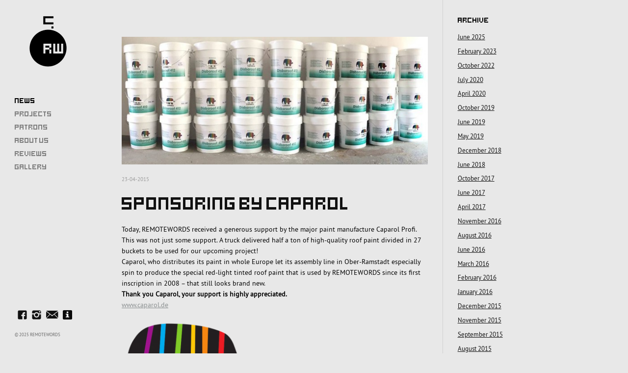

--- FILE ---
content_type: text/html; charset=UTF-8
request_url: https://remotewords.net/2015/04/
body_size: 6608
content:
<!DOCTYPE html>
<html lang="en-US">
<head>
<meta charset="UTF-8" />
<meta name="viewport" content="width=device-width, initial-scale=1.0, user-scalable=no, minimum-scale=1.0, maximum-scale=1.0" />
<meta http-equiv="X-UA-Compatible" content="IE=edge,chrome=1"/>
<link rel="icon" href="https://remotewords.net/wp-content/uploads/2022/11/logo-32.png" type="image/png" />
<title>April | 2015 | remotewords</title>
<link rel="profile" href="http://gmpg.org/xfn/11" />
<link rel="stylesheet" type="text/css" media="all" href="https://remotewords.net/wp-content/themes/remotewords_new/style.css" />
<link rel="pingback" href="https://remotewords.net/xmlrpc.php" />
<!--[if lt IE 9]>
<script src="https://remotewords.net/wp-content/themes/remotewords_new/js/html5.js" type="text/javascript"></script>
<![endif]-->
<meta name='robots' content='max-image-preview:large' />
<link rel="alternate" type="application/rss+xml" title="remotewords &raquo; Feed" href="https://remotewords.net/feed/" />
<link rel="alternate" type="application/rss+xml" title="remotewords &raquo; Comments Feed" href="https://remotewords.net/comments/feed/" />
<script type="text/javascript">
window._wpemojiSettings = {"baseUrl":"https:\/\/s.w.org\/images\/core\/emoji\/14.0.0\/72x72\/","ext":".png","svgUrl":"https:\/\/s.w.org\/images\/core\/emoji\/14.0.0\/svg\/","svgExt":".svg","source":{"concatemoji":"https:\/\/remotewords.net\/wp-includes\/js\/wp-emoji-release.min.js?ver=6.1.9"}};
/*! This file is auto-generated */
!function(e,a,t){var n,r,o,i=a.createElement("canvas"),p=i.getContext&&i.getContext("2d");function s(e,t){var a=String.fromCharCode,e=(p.clearRect(0,0,i.width,i.height),p.fillText(a.apply(this,e),0,0),i.toDataURL());return p.clearRect(0,0,i.width,i.height),p.fillText(a.apply(this,t),0,0),e===i.toDataURL()}function c(e){var t=a.createElement("script");t.src=e,t.defer=t.type="text/javascript",a.getElementsByTagName("head")[0].appendChild(t)}for(o=Array("flag","emoji"),t.supports={everything:!0,everythingExceptFlag:!0},r=0;r<o.length;r++)t.supports[o[r]]=function(e){if(p&&p.fillText)switch(p.textBaseline="top",p.font="600 32px Arial",e){case"flag":return s([127987,65039,8205,9895,65039],[127987,65039,8203,9895,65039])?!1:!s([55356,56826,55356,56819],[55356,56826,8203,55356,56819])&&!s([55356,57332,56128,56423,56128,56418,56128,56421,56128,56430,56128,56423,56128,56447],[55356,57332,8203,56128,56423,8203,56128,56418,8203,56128,56421,8203,56128,56430,8203,56128,56423,8203,56128,56447]);case"emoji":return!s([129777,127995,8205,129778,127999],[129777,127995,8203,129778,127999])}return!1}(o[r]),t.supports.everything=t.supports.everything&&t.supports[o[r]],"flag"!==o[r]&&(t.supports.everythingExceptFlag=t.supports.everythingExceptFlag&&t.supports[o[r]]);t.supports.everythingExceptFlag=t.supports.everythingExceptFlag&&!t.supports.flag,t.DOMReady=!1,t.readyCallback=function(){t.DOMReady=!0},t.supports.everything||(n=function(){t.readyCallback()},a.addEventListener?(a.addEventListener("DOMContentLoaded",n,!1),e.addEventListener("load",n,!1)):(e.attachEvent("onload",n),a.attachEvent("onreadystatechange",function(){"complete"===a.readyState&&t.readyCallback()})),(e=t.source||{}).concatemoji?c(e.concatemoji):e.wpemoji&&e.twemoji&&(c(e.twemoji),c(e.wpemoji)))}(window,document,window._wpemojiSettings);
</script>
<style type="text/css">
img.wp-smiley,
img.emoji {
	display: inline !important;
	border: none !important;
	box-shadow: none !important;
	height: 1em !important;
	width: 1em !important;
	margin: 0 0.07em !important;
	vertical-align: -0.1em !important;
	background: none !important;
	padding: 0 !important;
}
</style>
	<link rel='stylesheet' id='wp-block-library-css' href='https://remotewords.net/wp-includes/css/dist/block-library/style.min.css?ver=6.1.9' type='text/css' media='all' />
<link rel='stylesheet' id='classic-theme-styles-css' href='https://remotewords.net/wp-includes/css/classic-themes.min.css?ver=1' type='text/css' media='all' />
<style id='global-styles-inline-css' type='text/css'>
body{--wp--preset--color--black: #000000;--wp--preset--color--cyan-bluish-gray: #abb8c3;--wp--preset--color--white: #ffffff;--wp--preset--color--pale-pink: #f78da7;--wp--preset--color--vivid-red: #cf2e2e;--wp--preset--color--luminous-vivid-orange: #ff6900;--wp--preset--color--luminous-vivid-amber: #fcb900;--wp--preset--color--light-green-cyan: #7bdcb5;--wp--preset--color--vivid-green-cyan: #00d084;--wp--preset--color--pale-cyan-blue: #8ed1fc;--wp--preset--color--vivid-cyan-blue: #0693e3;--wp--preset--color--vivid-purple: #9b51e0;--wp--preset--gradient--vivid-cyan-blue-to-vivid-purple: linear-gradient(135deg,rgba(6,147,227,1) 0%,rgb(155,81,224) 100%);--wp--preset--gradient--light-green-cyan-to-vivid-green-cyan: linear-gradient(135deg,rgb(122,220,180) 0%,rgb(0,208,130) 100%);--wp--preset--gradient--luminous-vivid-amber-to-luminous-vivid-orange: linear-gradient(135deg,rgba(252,185,0,1) 0%,rgba(255,105,0,1) 100%);--wp--preset--gradient--luminous-vivid-orange-to-vivid-red: linear-gradient(135deg,rgba(255,105,0,1) 0%,rgb(207,46,46) 100%);--wp--preset--gradient--very-light-gray-to-cyan-bluish-gray: linear-gradient(135deg,rgb(238,238,238) 0%,rgb(169,184,195) 100%);--wp--preset--gradient--cool-to-warm-spectrum: linear-gradient(135deg,rgb(74,234,220) 0%,rgb(151,120,209) 20%,rgb(207,42,186) 40%,rgb(238,44,130) 60%,rgb(251,105,98) 80%,rgb(254,248,76) 100%);--wp--preset--gradient--blush-light-purple: linear-gradient(135deg,rgb(255,206,236) 0%,rgb(152,150,240) 100%);--wp--preset--gradient--blush-bordeaux: linear-gradient(135deg,rgb(254,205,165) 0%,rgb(254,45,45) 50%,rgb(107,0,62) 100%);--wp--preset--gradient--luminous-dusk: linear-gradient(135deg,rgb(255,203,112) 0%,rgb(199,81,192) 50%,rgb(65,88,208) 100%);--wp--preset--gradient--pale-ocean: linear-gradient(135deg,rgb(255,245,203) 0%,rgb(182,227,212) 50%,rgb(51,167,181) 100%);--wp--preset--gradient--electric-grass: linear-gradient(135deg,rgb(202,248,128) 0%,rgb(113,206,126) 100%);--wp--preset--gradient--midnight: linear-gradient(135deg,rgb(2,3,129) 0%,rgb(40,116,252) 100%);--wp--preset--duotone--dark-grayscale: url('#wp-duotone-dark-grayscale');--wp--preset--duotone--grayscale: url('#wp-duotone-grayscale');--wp--preset--duotone--purple-yellow: url('#wp-duotone-purple-yellow');--wp--preset--duotone--blue-red: url('#wp-duotone-blue-red');--wp--preset--duotone--midnight: url('#wp-duotone-midnight');--wp--preset--duotone--magenta-yellow: url('#wp-duotone-magenta-yellow');--wp--preset--duotone--purple-green: url('#wp-duotone-purple-green');--wp--preset--duotone--blue-orange: url('#wp-duotone-blue-orange');--wp--preset--font-size--small: 13px;--wp--preset--font-size--medium: 20px;--wp--preset--font-size--large: 36px;--wp--preset--font-size--x-large: 42px;--wp--preset--spacing--20: 0.44rem;--wp--preset--spacing--30: 0.67rem;--wp--preset--spacing--40: 1rem;--wp--preset--spacing--50: 1.5rem;--wp--preset--spacing--60: 2.25rem;--wp--preset--spacing--70: 3.38rem;--wp--preset--spacing--80: 5.06rem;}:where(.is-layout-flex){gap: 0.5em;}body .is-layout-flow > .alignleft{float: left;margin-inline-start: 0;margin-inline-end: 2em;}body .is-layout-flow > .alignright{float: right;margin-inline-start: 2em;margin-inline-end: 0;}body .is-layout-flow > .aligncenter{margin-left: auto !important;margin-right: auto !important;}body .is-layout-constrained > .alignleft{float: left;margin-inline-start: 0;margin-inline-end: 2em;}body .is-layout-constrained > .alignright{float: right;margin-inline-start: 2em;margin-inline-end: 0;}body .is-layout-constrained > .aligncenter{margin-left: auto !important;margin-right: auto !important;}body .is-layout-constrained > :where(:not(.alignleft):not(.alignright):not(.alignfull)){max-width: var(--wp--style--global--content-size);margin-left: auto !important;margin-right: auto !important;}body .is-layout-constrained > .alignwide{max-width: var(--wp--style--global--wide-size);}body .is-layout-flex{display: flex;}body .is-layout-flex{flex-wrap: wrap;align-items: center;}body .is-layout-flex > *{margin: 0;}:where(.wp-block-columns.is-layout-flex){gap: 2em;}.has-black-color{color: var(--wp--preset--color--black) !important;}.has-cyan-bluish-gray-color{color: var(--wp--preset--color--cyan-bluish-gray) !important;}.has-white-color{color: var(--wp--preset--color--white) !important;}.has-pale-pink-color{color: var(--wp--preset--color--pale-pink) !important;}.has-vivid-red-color{color: var(--wp--preset--color--vivid-red) !important;}.has-luminous-vivid-orange-color{color: var(--wp--preset--color--luminous-vivid-orange) !important;}.has-luminous-vivid-amber-color{color: var(--wp--preset--color--luminous-vivid-amber) !important;}.has-light-green-cyan-color{color: var(--wp--preset--color--light-green-cyan) !important;}.has-vivid-green-cyan-color{color: var(--wp--preset--color--vivid-green-cyan) !important;}.has-pale-cyan-blue-color{color: var(--wp--preset--color--pale-cyan-blue) !important;}.has-vivid-cyan-blue-color{color: var(--wp--preset--color--vivid-cyan-blue) !important;}.has-vivid-purple-color{color: var(--wp--preset--color--vivid-purple) !important;}.has-black-background-color{background-color: var(--wp--preset--color--black) !important;}.has-cyan-bluish-gray-background-color{background-color: var(--wp--preset--color--cyan-bluish-gray) !important;}.has-white-background-color{background-color: var(--wp--preset--color--white) !important;}.has-pale-pink-background-color{background-color: var(--wp--preset--color--pale-pink) !important;}.has-vivid-red-background-color{background-color: var(--wp--preset--color--vivid-red) !important;}.has-luminous-vivid-orange-background-color{background-color: var(--wp--preset--color--luminous-vivid-orange) !important;}.has-luminous-vivid-amber-background-color{background-color: var(--wp--preset--color--luminous-vivid-amber) !important;}.has-light-green-cyan-background-color{background-color: var(--wp--preset--color--light-green-cyan) !important;}.has-vivid-green-cyan-background-color{background-color: var(--wp--preset--color--vivid-green-cyan) !important;}.has-pale-cyan-blue-background-color{background-color: var(--wp--preset--color--pale-cyan-blue) !important;}.has-vivid-cyan-blue-background-color{background-color: var(--wp--preset--color--vivid-cyan-blue) !important;}.has-vivid-purple-background-color{background-color: var(--wp--preset--color--vivid-purple) !important;}.has-black-border-color{border-color: var(--wp--preset--color--black) !important;}.has-cyan-bluish-gray-border-color{border-color: var(--wp--preset--color--cyan-bluish-gray) !important;}.has-white-border-color{border-color: var(--wp--preset--color--white) !important;}.has-pale-pink-border-color{border-color: var(--wp--preset--color--pale-pink) !important;}.has-vivid-red-border-color{border-color: var(--wp--preset--color--vivid-red) !important;}.has-luminous-vivid-orange-border-color{border-color: var(--wp--preset--color--luminous-vivid-orange) !important;}.has-luminous-vivid-amber-border-color{border-color: var(--wp--preset--color--luminous-vivid-amber) !important;}.has-light-green-cyan-border-color{border-color: var(--wp--preset--color--light-green-cyan) !important;}.has-vivid-green-cyan-border-color{border-color: var(--wp--preset--color--vivid-green-cyan) !important;}.has-pale-cyan-blue-border-color{border-color: var(--wp--preset--color--pale-cyan-blue) !important;}.has-vivid-cyan-blue-border-color{border-color: var(--wp--preset--color--vivid-cyan-blue) !important;}.has-vivid-purple-border-color{border-color: var(--wp--preset--color--vivid-purple) !important;}.has-vivid-cyan-blue-to-vivid-purple-gradient-background{background: var(--wp--preset--gradient--vivid-cyan-blue-to-vivid-purple) !important;}.has-light-green-cyan-to-vivid-green-cyan-gradient-background{background: var(--wp--preset--gradient--light-green-cyan-to-vivid-green-cyan) !important;}.has-luminous-vivid-amber-to-luminous-vivid-orange-gradient-background{background: var(--wp--preset--gradient--luminous-vivid-amber-to-luminous-vivid-orange) !important;}.has-luminous-vivid-orange-to-vivid-red-gradient-background{background: var(--wp--preset--gradient--luminous-vivid-orange-to-vivid-red) !important;}.has-very-light-gray-to-cyan-bluish-gray-gradient-background{background: var(--wp--preset--gradient--very-light-gray-to-cyan-bluish-gray) !important;}.has-cool-to-warm-spectrum-gradient-background{background: var(--wp--preset--gradient--cool-to-warm-spectrum) !important;}.has-blush-light-purple-gradient-background{background: var(--wp--preset--gradient--blush-light-purple) !important;}.has-blush-bordeaux-gradient-background{background: var(--wp--preset--gradient--blush-bordeaux) !important;}.has-luminous-dusk-gradient-background{background: var(--wp--preset--gradient--luminous-dusk) !important;}.has-pale-ocean-gradient-background{background: var(--wp--preset--gradient--pale-ocean) !important;}.has-electric-grass-gradient-background{background: var(--wp--preset--gradient--electric-grass) !important;}.has-midnight-gradient-background{background: var(--wp--preset--gradient--midnight) !important;}.has-small-font-size{font-size: var(--wp--preset--font-size--small) !important;}.has-medium-font-size{font-size: var(--wp--preset--font-size--medium) !important;}.has-large-font-size{font-size: var(--wp--preset--font-size--large) !important;}.has-x-large-font-size{font-size: var(--wp--preset--font-size--x-large) !important;}
.wp-block-navigation a:where(:not(.wp-element-button)){color: inherit;}
:where(.wp-block-columns.is-layout-flex){gap: 2em;}
.wp-block-pullquote{font-size: 1.5em;line-height: 1.6;}
</style>
<link rel='stylesheet' id='rw_maps_ol-css' href='https://remotewords.net/wp-content/plugins/rw-maps/include/ol/ol.css?ver=6.3.1' type='text/css' media='all' />
<link rel='stylesheet' id='rw_maps_style-css' href='https://remotewords.net/wp-content/plugins/rw-maps/include/css/rw_maps.css?ver=1.0.0' type='text/css' media='all' />
<script type='text/javascript' src='https://remotewords.net/wp-includes/js/jquery/jquery.min.js?ver=3.6.1' id='jquery-core-js'></script>
<script type='text/javascript' src='https://remotewords.net/wp-includes/js/jquery/jquery-migrate.min.js?ver=3.3.2' id='jquery-migrate-js'></script>
<script type='text/javascript' src='https://remotewords.net/wp-includes/js/jquery/ui/core.min.js?ver=1.13.2' id='jquery-ui-core-js'></script>
<script type='text/javascript' src='https://remotewords.net/wp-includes/js/jquery/ui/tabs.min.js?ver=1.13.2' id='jquery-ui-tabs-js'></script>
<script type='text/javascript' src='https://remotewords.net/wp-includes/js/jquery/ui/accordion.min.js?ver=1.13.2' id='jquery-ui-accordion-js'></script>
<script type='text/javascript' src='https://remotewords.net/wp-content/themes/remotewords_new/js/jquery.shortcodes.js?ver=6.1.9' id='jquery.shortcodes-js'></script>
<link rel="https://api.w.org/" href="https://remotewords.net/wp-json/" /><link rel="EditURI" type="application/rsd+xml" title="RSD" href="https://remotewords.net/xmlrpc.php?rsd" />
<link rel="wlwmanifest" type="application/wlwmanifest+xml" href="https://remotewords.net/wp-includes/wlwmanifest.xml" />
<meta name="generator" content="WordPress 6.1.9" />
	<style>
		/* Primary Link color */
		a,
		.person-desc a,
		.title-visible .portfolio-data:focus,
		.title-visible .portfolio-data:active,
		.title-visible .portfolio-data:hover,
		.more-link,
		.rsTitle a:focus,
		.rsTitle a:active,
		.rsTitle a:hover {
			color: #898e8f;
		}
	</style>
	<style>
		/* Background */
		body,
		#secondary {
						
						
						
						
					}
	</style>
	<style>
		/* Background for Navigation */
		#header-wrapper {
						
						
						
						
					}
	</style>
<script>
// Preventing the Google Maps libary from downloading an extra font
const isGoogleFont = function (element) {
    return element.href && element.href.indexOf('https://fonts.googleapis.com') === 0;
}
const head = document.getElementsByTagName('head')[0];
const insertBefore = head.insertBefore;
head.insertBefore = function (newElement, referenceElement) {
    if (!isGoogleFont(newElement))
        insertBefore.call(head, newElement, referenceElement);
   // else console.log('>>> insertBefore blocked:', newElement.href);
};
</script>
</head>
<body class="archive date single-author">

			<nav id="access-mobile" role="navigation" class="clearfix">
			<div class="menu-hauptmenue-container"><ul id="menu-hauptmenue" class="mobile-menu"><li id="menu-item-3958" class="newsMenuItem menu-item menu-item-type-post_type menu-item-object-page current_page_parent menu-item-3958"><a href="https://remotewords.net/news/">News</a></li>
<li id="menu-item-29" class="projectsMenuItem menu-item menu-item-type-post_type menu-item-object-page menu-item-29"><a href="https://remotewords.net/projects/">Projects</a></li>
<li id="menu-item-28" class="patronsMenuItem menu-item menu-item-type-post_type menu-item-object-page menu-item-28"><a href="https://remotewords.net/patrons/">Patrons</a></li>
<li id="menu-item-30" class="menu-item menu-item-type-post_type menu-item-object-page menu-item-30"><a href="https://remotewords.net/about-us/">About Us</a></li>
<li id="menu-item-4008" class="reviewsMenuItem menu-item menu-item-type-post_type menu-item-object-page menu-item-4008"><a href="https://remotewords.net/reviews/">Reviews</a></li>
<li id="menu-item-25" class="menu-item menu-item-type-post_type menu-item-object-page menu-item-25"><a href="https://remotewords.net/gallery/">Gallery</a></li>
<li id="menu-item-3969" class="mobile-only menu-item menu-item-type-post_type menu-item-object-page menu-item-3969"><a href="https://remotewords.net/contact/">Contact</a></li>
<li id="menu-item-3971" class="mobile-only menu-item menu-item-type-post_type menu-item-object-page menu-item-3971"><a href="https://remotewords.net/imprint/">Imprint</a></li>
</ul></div>		</nav><!-- #access-mobile -->
	
	<!-- Head
================================================== -->
	<section id="header-wrapper">
		<header id="branding" class="clearfix" role="banner">

												
																					<h1 id="site-title-custom" class="clearfix">
							<a href="/" rel="home" id="custom-logo">
								<img src="/wp-content/uploads/2014/10/logo-remotewords.gif" alt="remotewords" />
							</a>
						</h1>
					
				
								
				<!-- Navbar
================================================== -->
				<nav id="access" role="navigation" class="clearfix">
											<div class="menu-hauptmenue-container"><ul id="menu-hauptmenue-1" class="sf-menu"><li class="newsMenuItem menu-item menu-item-type-post_type menu-item-object-page current_page_parent menu-item-3958"><a href="https://remotewords.net/news/">News</a></li>
<li class="projectsMenuItem menu-item menu-item-type-post_type menu-item-object-page menu-item-29"><a href="https://remotewords.net/projects/">Projects</a></li>
<li class="patronsMenuItem menu-item menu-item-type-post_type menu-item-object-page menu-item-28"><a href="https://remotewords.net/patrons/">Patrons</a></li>
<li class="menu-item menu-item-type-post_type menu-item-object-page menu-item-30"><a href="https://remotewords.net/about-us/">About Us</a></li>
<li class="reviewsMenuItem menu-item menu-item-type-post_type menu-item-object-page menu-item-4008"><a href="https://remotewords.net/reviews/">Reviews</a></li>
<li class="menu-item menu-item-type-post_type menu-item-object-page menu-item-25"><a href="https://remotewords.net/gallery/">Gallery</a></li>
<li class="mobile-only menu-item menu-item-type-post_type menu-item-object-page menu-item-3969"><a href="https://remotewords.net/contact/">Contact</a></li>
<li class="mobile-only menu-item menu-item-type-post_type menu-item-object-page menu-item-3971"><a href="https://remotewords.net/imprint/">Imprint</a></li>
</ul></div>									</nav><!-- #access -->

										<a id="mega-menu-dropdown" class="clearfix" href="#"><span>Menu <i class="icon-reorder"></i></span></a>
				
				
		</header><!-- #branding -->

		<div id="site-generator-wrapper">
			<section id="site-generator" class="clearfix">
				
				<div id="social-accounts">
			<a class="social" href="https://de-de.facebook.com/people/REMOTEWORDS/100071030063529/" target="_blank" rel="nofollow">
			<span id="facebook" class="social-icon"></span>
		</a>
	
	
	
	
	
			<a class="social" href="https://www.instagram.com/remotewords/?hl=de" target="_blank" rel="nofollow">
			<span id="instagram" class="social-icon"></span>
		</a>
	
	
	
	
	
	
	
	
	
	<a class="social" href="https://remotewords.net/contact/"><span id="mailicon" class="social-icon"></span></a>
	<a class="social" href="https://remotewords.net/imprint/"><span id="imprint"  class="social-icon"></span></a>

</div>


				
				<p>© 2025 Remotewords</p>			</section>
		</div><!-- #site-generator-wrapper -->
	</section><!-- #header-wrapper -->


<!-- Page
================================================== -->
<section id="page" class="hfeed">

	<div id="main" class="clearfix">

		<div id="primary">
			<div id="content" role="main">
				<header class="entry-header">
					<h1 class="entry-title-lead">Sponsoring by Caparol</h1>
				</header><!-- .entry-header -->

				
										
						
	<article id="post-753" class="clearfix post-753 post type-post status-publish format-image has-post-thumbnail hentry category-exhibitions post_format-post-format-image">
					<div class="post-thumbnail clearfix">
													<a href="https://remotewords.net/sponsoring-by-caparol/" title="Permanent Link to Sponsoring by Caparol" rel="bookmark">
						<img width="685" height="286" src="https://remotewords.net/wp-content/uploads/2015/06/Caparol-Sponsor-RW-685x286.jpg" class="attachment-blog-thumb size-blog-thumb wp-post-image" alt="" decoding="async" srcset="https://remotewords.net/wp-content/uploads/2015/06/Caparol-Sponsor-RW-685x286.jpg 685w, https://remotewords.net/wp-content/uploads/2015/06/Caparol-Sponsor-RW-300x125.jpg 300w, https://remotewords.net/wp-content/uploads/2015/06/Caparol-Sponsor-RW-406x170.jpg 406w, https://remotewords.net/wp-content/uploads/2015/06/Caparol-Sponsor-RW-167x69.jpg 167w, https://remotewords.net/wp-content/uploads/2015/06/Caparol-Sponsor-RW-344x143.jpg 344w, https://remotewords.net/wp-content/uploads/2015/06/Caparol-Sponsor-RW-283x118.jpg 283w, https://remotewords.net/wp-content/uploads/2015/06/Caparol-Sponsor-RW.jpg 960w" sizes="(max-width: 685px) 100vw, 685px" />					</a>
							</div>
				
		<div class="entry-content-meta-wrapper">
		<header class="entry-header">
							<div class="entry-meta">
															<span class="cat-links">
						<span class="entry-utility-prep entry-utility-prep-cat-links"></span> <a href="https://remotewords.net/category/exhibitions/" rel="category tag">Exhibitions</a>					</span>
					<span class="sep">|</span>
					
					<p><time class="entry-date" datetime="2015-04-23T16:12:02+01:00" pubdate>23-04-2015</time></p><span class="by-author"> <span class="sep">|</span> <span class="author vcard"><a class="url fn n" href="https://remotewords.net/author/remote/" title="View all posts by ReMote" rel="author">ReMote</a></span></span>				</div><!-- .entry-meta -->
						<h1 class="entry-title"><a href="https://remotewords.net/sponsoring-by-caparol/" title="Permanent Link to Sponsoring by Caparol" rel="bookmark">Sponsoring by Caparol</a></h1>
		</header><!-- .entry-header -->
		
			<div class="entry-content clearfix">
				<p class="drakgrey"><span style="font-weight: normal;">Today, REMOTEWORDS received a generous support by the major paint manufacture Caparol Profi.<br />
This was not just some support. A truck delivered half a ton of high-quality roof paint divided in 27 buckets to be used for our upcoming project!<br />
Caparol, who distributes its paint in whole Europe let its assembly line in Ober-Ramstadt especially spin to produce the special red-light tinted roof paint that is used by REMOTEWORDS since its first inscription in 2008 – that still looks brand new.</span><br />
<span style="font-weight: normal;"><strong>Thank you Caparol, your support is highly appreciated.<br />
</strong><a class="download" title="caparol" href="www.caparol.de" target="_blank">www.caparol.de</a></span></p>
<p class="drakgrey"><img decoding="async" loading="lazy" class="alignnone  wp-image-755" src="https://www.remotewords.net/wp-content/uploads/2015/06/531px-Caparol_logo.svg_.png" alt="531px-Caparol_logo.svg" width="288" height="260" srcset="https://remotewords.net/wp-content/uploads/2015/06/531px-Caparol_logo.svg_.png 531w, https://remotewords.net/wp-content/uploads/2015/06/531px-Caparol_logo.svg_-300x271.png 300w, https://remotewords.net/wp-content/uploads/2015/06/531px-Caparol_logo.svg_-188x170.png 188w, https://remotewords.net/wp-content/uploads/2015/06/531px-Caparol_logo.svg_-167x150.png 167w, https://remotewords.net/wp-content/uploads/2015/06/531px-Caparol_logo.svg_-344x310.png 344w, https://remotewords.net/wp-content/uploads/2015/06/531px-Caparol_logo.svg_-283x255.png 283w" sizes="(max-width: 288px) 100vw, 288px" /></p>
							</div><!-- .entry-content -->
				
			<footer class="entry-meta">
		
																
				
												
																										</footer><!-- #entry-meta -->
			</div><!-- .entry-content-meta-wrapper -->
		
						
	</article><!-- #post-753 -->

					
					
				
			</div><!-- #content -->
		</div><!-- #primary -->

		<div id="secondary" class="widget-area" role="complementary">
			<aside id="archives-2" class="widget widget_archive"><h3 class="widget-title"><span>Archive</span></h3>
			<ul>
					<li><a href='https://remotewords.net/2025/06/'>June 2025</a></li>
	<li><a href='https://remotewords.net/2023/02/'>February 2023</a></li>
	<li><a href='https://remotewords.net/2022/10/'>October 2022</a></li>
	<li><a href='https://remotewords.net/2020/07/'>July 2020</a></li>
	<li><a href='https://remotewords.net/2020/04/'>April 2020</a></li>
	<li><a href='https://remotewords.net/2019/10/'>October 2019</a></li>
	<li><a href='https://remotewords.net/2019/06/'>June 2019</a></li>
	<li><a href='https://remotewords.net/2019/05/'>May 2019</a></li>
	<li><a href='https://remotewords.net/2018/12/'>December 2018</a></li>
	<li><a href='https://remotewords.net/2018/06/'>June 2018</a></li>
	<li><a href='https://remotewords.net/2017/10/'>October 2017</a></li>
	<li><a href='https://remotewords.net/2017/06/'>June 2017</a></li>
	<li><a href='https://remotewords.net/2017/04/'>April 2017</a></li>
	<li><a href='https://remotewords.net/2016/11/'>November 2016</a></li>
	<li><a href='https://remotewords.net/2016/08/'>August 2016</a></li>
	<li><a href='https://remotewords.net/2016/06/'>June 2016</a></li>
	<li><a href='https://remotewords.net/2016/03/'>March 2016</a></li>
	<li><a href='https://remotewords.net/2016/02/'>February 2016</a></li>
	<li><a href='https://remotewords.net/2016/01/'>January 2016</a></li>
	<li><a href='https://remotewords.net/2015/12/'>December 2015</a></li>
	<li><a href='https://remotewords.net/2015/11/'>November 2015</a></li>
	<li><a href='https://remotewords.net/2015/09/'>September 2015</a></li>
	<li><a href='https://remotewords.net/2015/08/'>August 2015</a></li>
	<li><a href='https://remotewords.net/2015/07/'>July 2015</a></li>
	<li><a href='https://remotewords.net/2015/06/'>June 2015</a></li>
	<li><a href='https://remotewords.net/2015/04/' aria-current="page">April 2015</a></li>
	<li><a href='https://remotewords.net/2015/01/'>January 2015</a></li>
	<li><a href='https://remotewords.net/2014/12/'>December 2014</a></li>
	<li><a href='https://remotewords.net/2014/11/'>November 2014</a></li>
	<li><a href='https://remotewords.net/2014/08/'>August 2014</a></li>
	<li><a href='https://remotewords.net/2014/04/'>April 2014</a></li>
	<li><a href='https://remotewords.net/2013/12/'>December 2013</a></li>
	<li><a href='https://remotewords.net/2013/10/'>October 2013</a></li>
	<li><a href='https://remotewords.net/2013/05/'>May 2013</a></li>
	<li><a href='https://remotewords.net/2012/10/'>October 2012</a></li>
	<li><a href='https://remotewords.net/2012/09/'>September 2012</a></li>
	<li><a href='https://remotewords.net/2012/07/'>July 2012</a></li>
	<li><a href='https://remotewords.net/2012/06/'>June 2012</a></li>
	<li><a href='https://remotewords.net/2011/10/'>October 2011</a></li>
	<li><a href='https://remotewords.net/2011/09/'>September 2011</a></li>
	<li><a href='https://remotewords.net/2011/06/'>June 2011</a></li>
	<li><a href='https://remotewords.net/2011/05/'>May 2011</a></li>
	<li><a href='https://remotewords.net/2011/03/'>March 2011</a></li>
	<li><a href='https://remotewords.net/2010/11/'>November 2010</a></li>
	<li><a href='https://remotewords.net/2010/09/'>September 2010</a></li>
	<li><a href='https://remotewords.net/2010/08/'>August 2010</a></li>
	<li><a href='https://remotewords.net/2010/06/'>June 2010</a></li>
	<li><a href='https://remotewords.net/2010/05/'>May 2010</a></li>
	<li><a href='https://remotewords.net/2010/04/'>April 2010</a></li>
	<li><a href='https://remotewords.net/2010/02/'>February 2010</a></li>
	<li><a href='https://remotewords.net/2009/12/'>December 2009</a></li>
	<li><a href='https://remotewords.net/2009/11/'>November 2009</a></li>
	<li><a href='https://remotewords.net/2009/10/'>October 2009</a></li>
	<li><a href='https://remotewords.net/2009/09/'>September 2009</a></li>
	<li><a href='https://remotewords.net/2009/08/'>August 2009</a></li>
	<li><a href='https://remotewords.net/2009/07/'>July 2009</a></li>
	<li><a href='https://remotewords.net/2009/02/'>February 2009</a></li>
	<li><a href='https://remotewords.net/2009/01/'>January 2009</a></li>
	<li><a href='https://remotewords.net/2008/12/'>December 2008</a></li>
	<li><a href='https://remotewords.net/2008/09/'>September 2008</a></li>
	<li><a href='https://remotewords.net/2008/07/'>July 2008</a></li>
	<li><a href='https://remotewords.net/2008/05/'>May 2008</a></li>
	<li><a href='https://remotewords.net/2008/04/'>April 2008</a></li>
			</ul>

			</aside>		</div><!-- #secondary .widget-area -->
	
	</div><!-- #main -->
</section><!-- #page -->

	<script type='text/javascript' src='https://remotewords.net/wp-content/themes/remotewords_new/js/jquery.royalslider.min.js?ver=6.1.9' id='jquery.royalslider.min-js'></script>
<script type='text/javascript' src='https://remotewords.net/wp-content/themes/remotewords_new/js/jquery.mega.js?ver=6.1.9' id='jquery.mega-js'></script>
<script>
jQuery(document).ready(function($) {
var retina = window.devicePixelRatio > 1 ? true : false;
});
</script>

</body>
</html>

--- FILE ---
content_type: text/css
request_url: https://remotewords.net/wp-content/plugins/rw-maps/include/css/rw_maps.css?ver=1.0.0
body_size: 951
content:
.rw_map {
	height: 500px;
	width: 100%;
	font-family: arial, helvetica, sans-serif;
	font-size: 13px;
}
.wpol-hide{
	visibility: hidden;
	opacity: 0;
}
/*
 * Marker
 */
.wpol-infomarker{
	display: block;
	margin: 0;
	cursor: pointer;
}
.wpol-infomarker img{
	width: auto;
	display: block;
	margin: 0;
	padding: 0;
}
/*
 * Infopanel
 */
.wpol-infopanel{
	position: relative;
	width: auto;
	max-width: 400px;
}
.wpol-infopanel.infobox-closed{
	display: none;
}
.wpol-infopanel-close{
	display: block;
	position: absolute;
	top: 0px;
	right: 0px;
	width: 20px;
	height: 20px;
	padding: 5px;
	cursor: pointer;
}
.wpol-infopanel-close img{
	display: block;
	width: 100%;
	height: auto;
}
.wpol-infopanel-overlay{
	z-index: 4;
}
.wpol-infopanel-active{
	z-index: 5;
}
.wpol-infopanel .wpol-infolabel{
	padding: 14px;
	padding-right: 16px;
	background: #fff;
	-webkit-box-shadow: 0px 0px 5px -1px rgba(0,0,0,0.63);
	-moz-box-shadow: 0px 0px 5px -1px rgba(0,0,0,0.63);
	box-shadow: 0px 0px 5px -1px rgba(0,0,0,0.63);
	border-radius: 2px;
	display: block;
	font-size: 14px;
	line-height: 1.2;
}
.wpol-infopanel .wpol-infolabel *{
	margin: 0;
	line-height: 1.2;
}
.wpol-infopanel .wpol-infolabel p{
	margin-bottom: 4px;
}
.wpol-arrow{
	position: absolute;
	display: block;
	width: 0;
	height: 0;
	border-color: transparent;
	border-top-color: transparent;
	border-style: solid;
	bottom: -10px;
	left: 50%;
	margin-left: -11px;
	border-width: 11px;
	border-bottom-width: 0;
}
.wpol-arrow:after {
	position: absolute;
	display: block;
	width: 0;
	height: 0;
	border-color: transparent;
	border-top-color: transparent;
	border-style: solid;
	bottom: 1px;
	margin-left: -10px;
	content: " ";
	border-top-color: #fff;
	border-width: 10px;
	border-bottom-width: 0;
}
/*
 * OL controls
 */

.ol-attribution *{
	font-size: 9px;
}


.ol-control{
	padding: 0;
}
.ol-control.ol-zoom,
.ol-control.ol-zoom:hover{
	background:none;
	z-index: 9;
}

.ol-control button,
.ol-control button:focus, .ol-control button:hover{
	background-color: #393939;
}
.ol-control button:focus, .ol-control button:hover{
	opacity: .8;
}

/*
.gmnoprint {
    display: none !important;
}
*/
.ol-attribution img,
.ol-attribution-bing-tos
{
    display: none !important;
}

.ol-attribution {
	border-radius: 0 !important;
}
.ol-attribution, .ol-attribution li {
	font: 400 10px Roboto, Arial, sans-serif !important;
	line-height: 14px;
	margin: 0 !important;
	padding: 0 !important;
}
.gm-style {
	font: inherit !important;
}
.gm-style-iw {
	max-width: 200px !important;
}
.gm-style-iw p {
	margin: 5px 0;
}
.wpol-infopanel {
	max-width: 200px !important;
}
.wpol-infopanel .wpol-infolabel {
	padding: 12px !important;
}
.wpol-infopanel-close {
	width: 10px !important;
	height: 10px !important;
}
.ol-full-screen-false {
	font-family: sans-serif;
}

.apple-wrapper {
    position:relative;
    overflow: hidden;
    height: 500px;
    width: 100%;
    max-width: 905px;
}

.apple-wrapper iframe {
    position: absolute;
    left: -40px;
    top: -130px;
    width: calc(100% + 80px);
    height: calc(500px + 260px);
    border: none;
    max-width: none;
}
.apple-wrapper .mk-bottom-left-controls-container {
    position: absolute;
    bottom: -6px;
    left: 8px;
    color: white;
}
.apple-wrapper .mk-legal-controls {
    position: absolute;
    right: 0px;
    height: 16px;
    padding: 0 9px;
    margin: 2px;
    border-radius: 5px;
    pointer-events: auto;
    z-index: 1;
    text-align: center;
    vertical-align: middle;
    line-height: 12px;
    cursor: pointer;
    color: white;
    bottom: 0;
    font-size:12px;
}
